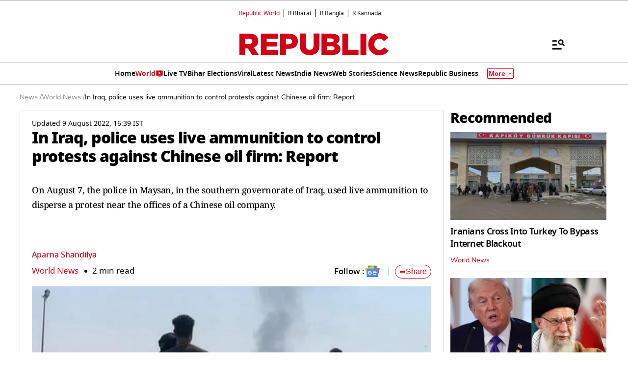

--- FILE ---
content_type: text/html; charset=utf-8
request_url: https://www.google.com/recaptcha/api2/aframe
body_size: 148
content:
<!DOCTYPE HTML><html><head><meta http-equiv="content-type" content="text/html; charset=UTF-8"></head><body><script nonce="1ar2H38UPgwpzNT7SxFMmA">/** Anti-fraud and anti-abuse applications only. See google.com/recaptcha */ try{var clients={'sodar':'https://pagead2.googlesyndication.com/pagead/sodar?'};window.addEventListener("message",function(a){try{if(a.source===window.parent){var b=JSON.parse(a.data);var c=clients[b['id']];if(c){var d=document.createElement('img');d.src=c+b['params']+'&rc='+(localStorage.getItem("rc::a")?sessionStorage.getItem("rc::b"):"");window.document.body.appendChild(d);sessionStorage.setItem("rc::e",parseInt(sessionStorage.getItem("rc::e")||0)+1);localStorage.setItem("rc::h",'1768694996381');}}}catch(b){}});window.parent.postMessage("_grecaptcha_ready", "*");}catch(b){}</script></body></html>

--- FILE ---
content_type: text/javascript
request_url: https://www.republicworld.com/_app/immutable/chunks/scheduler.CytjAwvu.js
body_size: 3251
content:
var t=Object.defineProperty,n=(n,e,o)=>(((n,e,o)=>{e in n?t(n,e,{enumerable:!0,configurable:!0,writable:!0,value:o}):n[e]=o})(n,"symbol"!=typeof e?e+"":e,o),o);function e(){}const o=t=>t;function i(t,n){for(const e in n)t[e]=n[e];return t}function r(t){return!!t&&("object"==typeof t||"function"==typeof t)&&"function"==typeof t.then}function s(t){return t()}function c(){return Object.create(null)}function a(t){t.forEach(s)}function l(t){return"function"==typeof t}function u(t,n){return t!=t?n==n:t!==n||t&&"object"==typeof t||"function"==typeof t}let f;function h(t,n){return t===n||(f||(f=document.createElement("a")),f.href=n,t===f.href)}function d(t){return t.split(",").map((t=>t.trim().split(" ").filter(Boolean)))}function _(t,n){const e=d(t.srcset),o=d(n||"");return o.length===e.length&&o.every((([t,n],o)=>n===e[o][1]&&(h(e[o][0],t)||h(t,e[o][0]))))}function p(t){return 0===Object.keys(t).length}function m(t,...n){if(null==t){for(const t of n)t(void 0);return e}const o=t.subscribe(...n);return o.unsubscribe?()=>o.unsubscribe():o}function g(t){let n;return m(t,(t=>n=t))(),n}function y(t,n,e){t.$$.on_destroy.push(m(n,e))}function b(t,n,e,o){if(t){const i=v(t,n,e,o);return t[0](i)}}function v(t,n,e,o){return t[1]&&o?i(e.ctx.slice(),t[1](o(n))):e.ctx}function x(t,n,e,o){if(t[2]&&o){const i=t[2](o(e));if(void 0===n.dirty)return i;if("object"==typeof i){const t=[],e=Math.max(n.dirty.length,i.length);for(let o=0;o<e;o+=1)t[o]=n.dirty[o]|i[o];return t}return n.dirty|i}return n.dirty}function E(t,n,e,o,i,r){if(i){const s=v(n,e,o,r);t.p(s,i)}}function w(t){if(t.ctx.length>32){const n=[],e=t.ctx.length/32;for(let t=0;t<e;t++)n[t]=-1;return n}return-1}function N(t){const n={};for(const e in t)"$"!==e[0]&&(n[e]=t[e]);return n}function T(t,n){const e={};n=new Set(n);for(const o in t)n.has(o)||"$"===o[0]||(e[o]=t[o]);return e}function A(t){return null==t?"":t}function $(t){return t&&l(t.destroy)?t.destroy:e}let L=!1;function S(){L=!0}function C(){L=!1}function D(t,n,e,o){for(;t<n;){const i=t+(n-t>>1);e(i)<=o?t=i+1:n=i}return t}function P(t){if(!t)return document;const n=t.getRootNode?t.getRootNode():t.ownerDocument;return n&&n.host?n:t.ownerDocument}function j(t){const n=R("style");return n.textContent="/* empty */",function(t,n){(function(t,n){t.appendChild(n)})(t.head||t,n),n.sheet}(P(t),n),n.sheet}function M(t,n){if(L){for(!function(t){if(t.hydrate_init)return;t.hydrate_init=!0;let n=t.childNodes;if("HEAD"===t.nodeName){const t=[];for(let e=0;e<n.length;e++){const o=n[e];void 0!==o.claim_order&&t.push(o)}n=t}const e=new Int32Array(n.length+1),o=new Int32Array(n.length);e[0]=-1;let i=0;for(let a=0;a<n.length;a++){const t=n[a].claim_order,r=(i>0&&n[e[i]].claim_order<=t?i+1:D(1,i,(t=>n[e[t]].claim_order),t))-1;o[a]=e[r]+1;const s=r+1;e[s]=a,i=Math.max(s,i)}const r=[],s=[];let c=n.length-1;for(let a=e[i]+1;0!=a;a=o[a-1]){for(r.push(n[a-1]);c>=a;c--)s.push(n[c]);c--}for(;c>=0;c--)s.push(n[c]);r.reverse(),s.sort(((t,n)=>t.claim_order-n.claim_order));for(let a=0,l=0;a<s.length;a++){for(;l<r.length&&s[a].claim_order>=r[l].claim_order;)l++;const n=l<r.length?r[l]:null;t.insertBefore(s[a],n)}}(t),(void 0===t.actual_end_child||null!==t.actual_end_child&&t.actual_end_child.parentNode!==t)&&(t.actual_end_child=t.firstChild);null!==t.actual_end_child&&void 0===t.actual_end_child.claim_order;)t.actual_end_child=t.actual_end_child.nextSibling;n!==t.actual_end_child?void 0===n.claim_order&&n.parentNode===t||t.insertBefore(n,t.actual_end_child):t.actual_end_child=n.nextSibling}else n.parentNode===t&&null===n.nextSibling||t.appendChild(n)}function H(t,n,e){t.insertBefore(n,e||null)}function O(t,n,e){L&&!e?M(t,n):n.parentNode===t&&n.nextSibling==e||t.insertBefore(n,e||null)}function k(t){t.parentNode&&t.parentNode.removeChild(t)}function B(t,n){for(let e=0;e<t.length;e+=1)t[e]&&t[e].d(n)}function R(t){return document.createElement(t)}function I(t){return document.createElementNS("http://www.w3.org/2000/svg",t)}function G(t){return document.createTextNode(t)}function q(){return G(" ")}function z(){return G("")}function F(t,n,e,o){return t.addEventListener(n,e,o),()=>t.removeEventListener(n,e,o)}function W(t){return function(n){return n.preventDefault(),t.call(this,n)}}function J(t,n,e){null==e?t.removeAttribute(n):t.getAttribute(n)!==e&&t.setAttribute(n,e)}const K=["width","height"];function Q(t,n){const e=Object.getOwnPropertyDescriptors(t.__proto__);for(const o in n)null==n[o]?t.removeAttribute(o):"style"===o?t.style.cssText=n[o]:"__value"===o?t.value=t[o]=n[o]:e[o]&&e[o].set&&-1===K.indexOf(o)?t[o]=n[o]:J(t,o,n[o])}function U(t,n,e){const o=n.toLowerCase();o in t?t[o]="boolean"==typeof t[o]&&""===e||e:n in t?t[n]="boolean"==typeof t[n]&&""===e||e:J(t,n,e)}function V(t){return t.dataset.svelteH}function X(t){return""===t?null:+t}function Y(t){return Array.from(t.childNodes)}function Z(t){void 0===t.claim_info&&(t.claim_info={last_index:0,total_claimed:0})}function tt(t,n,e,o,i=!1){Z(t);const r=(()=>{for(let o=t.claim_info.last_index;o<t.length;o++){const r=t[o];if(n(r)){const n=e(r);return void 0===n?t.splice(o,1):t[o]=n,i||(t.claim_info.last_index=o),r}}for(let o=t.claim_info.last_index-1;o>=0;o--){const r=t[o];if(n(r)){const n=e(r);return void 0===n?t.splice(o,1):t[o]=n,i?void 0===n&&t.claim_info.last_index--:t.claim_info.last_index=o,r}}return o()})();return r.claim_order=t.claim_info.total_claimed,t.claim_info.total_claimed+=1,r}function nt(t,n,e,o){return tt(t,(t=>t.nodeName===n),(t=>{const n=[];for(let o=0;o<t.attributes.length;o++){const i=t.attributes[o];e[i.name]||n.push(i.name)}n.forEach((n=>t.removeAttribute(n)))}),(()=>o(n)))}function et(t,n,e){return nt(t,n,e,R)}function ot(t,n,e){return nt(t,n,e,I)}function it(t,n){return tt(t,(t=>3===t.nodeType),(t=>{const e=""+n;if(t.data.startsWith(e)){if(t.data.length!==e.length)return t.splitText(e.length)}else t.data=e}),(()=>G(n)),!0)}function rt(t){return it(t," ")}function st(t,n,e){for(let o=e;o<t.length;o+=1){const e=t[o];if(8===e.nodeType&&e.textContent.trim()===n)return o}return-1}function ct(t,n){const e=st(t,"HTML_TAG_START",0),o=st(t,"HTML_TAG_END",e+1);if(-1===e||-1===o)return new gt(n);Z(t);const i=t.splice(e,o-e+1);k(i[0]),k(i[i.length-1]);const r=i.slice(1,i.length-1);if(0===r.length)return new gt(n);for(const s of r)s.claim_order=t.claim_info.total_claimed,t.claim_info.total_claimed+=1;return new gt(n,r)}function at(t,n){n=""+n,t.data!==n&&(t.data=n)}function lt(t,n){t.value=null==n?"":n}function ut(t,n,e,o){null==e?t.style.removeProperty(n):t.style.setProperty(n,e,o?"important":"")}function ft(t,n,e){for(let o=0;o<t.options.length;o+=1){const e=t.options[o];if(e.__value===n)return void(e.selected=!0)}e&&void 0===n||(t.selectedIndex=-1)}function ht(t){const n=t.querySelector(":checked");return n&&n.__value}function dt(t,n,e){t.classList.toggle(n,!!e)}function _t(t,n,{bubbles:e=!1,cancelable:o=!1}={}){return new CustomEvent(t,{detail:n,bubbles:e,cancelable:o})}function pt(t,n){const e=[];let o=0;for(const i of n.childNodes)if(8===i.nodeType){const n=i.textContent.trim();n===`HEAD_${t}_END`?(o-=1,e.push(i)):n===`HEAD_${t}_START`&&(o+=1,e.push(i))}else o>0&&e.push(i);return e}class mt{constructor(t=!1){n(this,"is_svg",!1),n(this,"e"),n(this,"n"),n(this,"t"),n(this,"a"),this.is_svg=t,this.e=this.n=null}c(t){this.h(t)}m(t,n,e=null){this.e||(this.is_svg?this.e=I(n.nodeName):this.e=R(11===n.nodeType?"TEMPLATE":n.nodeName),this.t="TEMPLATE"!==n.tagName?n:n.content,this.c(t)),this.i(e)}h(t){this.e.innerHTML=t,this.n=Array.from("TEMPLATE"===this.e.nodeName?this.e.content.childNodes:this.e.childNodes)}i(t){for(let n=0;n<this.n.length;n+=1)H(this.t,this.n[n],t)}p(t){this.d(),this.h(t),this.i(this.a)}d(){this.n.forEach(k)}}class gt extends mt{constructor(t=!1,e){super(t),n(this,"l"),this.e=this.n=null,this.l=e}c(t){this.l?this.n=this.l:super.c(t)}i(t){for(let n=0;n<this.n.length;n+=1)O(this.t,this.n[n],t)}}function yt(t,n){return new t(n)}let bt;function vt(t){bt=t}function xt(){if(!bt)throw new Error("Function called outside component initialization");return bt}function Et(t){xt().$$.on_mount.push(t)}function wt(t){xt().$$.after_update.push(t)}function Nt(t){xt().$$.on_destroy.push(t)}function Tt(){const t=xt();return(n,e,{cancelable:o=!1}={})=>{const i=t.$$.callbacks[n];if(i){const r=_t(n,e,{cancelable:o});return i.slice().forEach((n=>{n.call(t,r)})),!r.defaultPrevented}return!0}}function At(t,n){const e=t.$$.callbacks[n.type];e&&e.slice().forEach((t=>t.call(this,n)))}const $t=[],Lt=[];let St=[];const Ct=[],Dt=Promise.resolve();let Pt=!1;function jt(){Pt||(Pt=!0,Dt.then(Rt))}function Mt(){return jt(),Dt}function Ht(t){St.push(t)}function Ot(t){Ct.push(t)}const kt=new Set;let Bt=0;function Rt(){if(0!==Bt)return;const t=bt;do{try{for(;Bt<$t.length;){const t=$t[Bt];Bt++,vt(t),It(t.$$)}}catch(n){throw $t.length=0,Bt=0,n}for(vt(null),$t.length=0,Bt=0;Lt.length;)Lt.pop()();for(let t=0;t<St.length;t+=1){const n=St[t];kt.has(n)||(kt.add(n),n())}St.length=0}while($t.length);for(;Ct.length;)Ct.pop()();Pt=!1,kt.clear(),vt(t)}function It(t){if(null!==t.fragment){t.update(),a(t.before_update);const n=t.dirty;t.dirty=[-1],t.fragment&&t.fragment.p(t.ctx,n),t.after_update.forEach(Ht)}}function Gt(t){const n=[],e=[];St.forEach((o=>-1===t.indexOf(o)?n.push(o):e.push(o))),e.forEach((t=>t())),St=n}export{Tt as $,Lt as A,U as B,ut as C,B as D,lt as E,Ht as F,ft as G,F as H,G as I,it as J,at as K,ht as L,gt as M,ct as N,A as O,dt as P,r as Q,xt as R,vt as S,Rt as T,$ as U,l as V,Nt as W,wt as X,yt as Y,Mt as Z,g as _,b as a,X as a0,W as a1,P as a2,j as a3,_t as a4,o as a5,c as a6,p as a7,Gt as a8,bt as a9,s as aa,$t as ab,jt as ac,S as ad,C as ae,T as af,N as ag,Ot as ah,At as ai,_ as aj,m as ak,x as b,y as c,k as d,z as e,R as f,w as g,q as h,O as i,et as j,V as k,rt as l,i as m,e as n,pt as o,Y as p,Q as q,J as r,u as s,M as t,E as u,h as v,Et as w,a as x,I as y,ot as z};


--- FILE ---
content_type: application/javascript; charset=utf-8
request_url: https://fundingchoicesmessages.google.com/f/AGSKWxWoXTUFfLWcrUpMlvKkn4GCy7FNokyLyfMIVu0DQPJ4OVpbRlLDIEQ2xWuIpeWA63yNkCc1HcRdAslmkjC0uie9l3d_Fdijt5Ioo7rblKFJl4g0TWBEfxYhwyiNPLm-pdyNzV37fKwuYVwQTf7u13_1LH9eAQh3YlLYUhTsNjZDSdyyT3qKWoxNjZ-m/_/jstextad./adsenceSearchTop./adpartner./yads_-160x600_
body_size: -1289
content:
window['c616535c-6185-4c7b-a282-3e16dd08b05d'] = true;